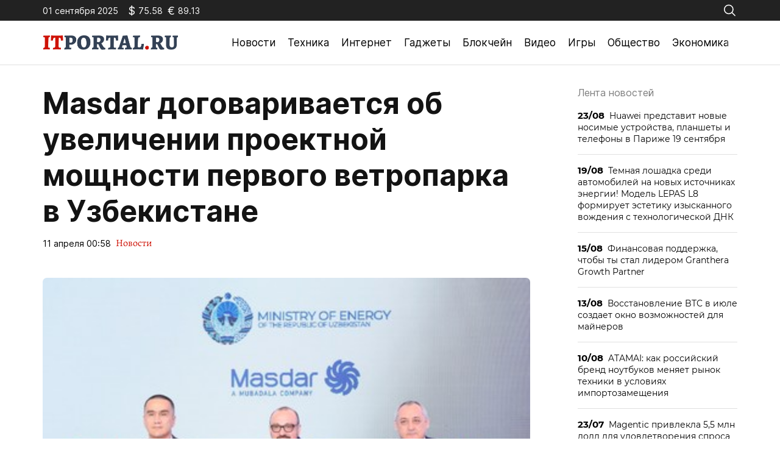

--- FILE ---
content_type: text/html; charset=utf-8
request_url: https://itportal.ru/news/masdar-dogovarivaetsya-ob/
body_size: 13675
content:
<!doctype html>
<html lang="ru-RU">
<head>
	<meta charset="UTF-8">
	<meta name="viewport" content="width=device-width, initial-scale=1">
	<link rel="profile" href="https://gmpg.org/xfn/11">

	<meta name='robots' content='index, follow, max-image-preview:large, max-snippet:-1, max-video-preview:-1' />
	<style>img:is([sizes="auto" i], [sizes^="auto," i]) { contain-intrinsic-size: 3000px 1500px }</style>
	
	<!-- This site is optimized with the Yoast SEO plugin v25.2 - https://yoast.com/wordpress/plugins/seo/ -->
	<title>Masdar договаривается об увеличении проектной мощности первого ветропарка в Узбекистане - ITportal - новости технологий</title>
	<link rel="canonical" href="https://itportal.ru/news/masdar-dogovarivaetsya-ob/" />
	<meta property="og:locale" content="ru_RU" />
	<meta property="og:type" content="article" />
	<meta property="og:title" content="Masdar договаривается об увеличении проектной мощности первого ветропарка в Узбекистане - ITportal - новости технологий" />
	<meta property="og:description" content="Masdar договаривается об увеличении проектной мощности первого ветропарка в Узбекистане" />
	<meta property="og:url" content="https://itportal.ru/news/masdar-dogovarivaetsya-ob/" />
	<meta property="og:site_name" content="ITportal - новости технологий" />
	<meta property="article:published_time" content="2023-04-11T00:58:27+00:00" />
	<meta name="author" content="admin" />
	<meta name="twitter:card" content="summary_large_image" />
	<meta name="twitter:label1" content="Написано автором" />
	<meta name="twitter:data1" content="admin" />
	<script type="application/ld+json" class="yoast-schema-graph">{"@context":"https://schema.org","@graph":[{"@type":"Article","@id":"https://itportal.ru/news/masdar-dogovarivaetsya-ob/#article","isPartOf":{"@id":"https://itportal.ru/news/masdar-dogovarivaetsya-ob/"},"author":{"name":"admin","@id":"https://itportal.ru/#/schema/person/b334c488bd5974caca33649b86d35487"},"headline":"Masdar договаривается об увеличении проектной мощности первого ветропарка в Узбекистане","datePublished":"2023-04-11T00:58:27+00:00","mainEntityOfPage":{"@id":"https://itportal.ru/news/masdar-dogovarivaetsya-ob/"},"wordCount":888,"publisher":{"@id":"https://itportal.ru/#organization"},"articleSection":["Новости"],"inLanguage":"ru-RU"},{"@type":"WebPage","@id":"https://itportal.ru/news/masdar-dogovarivaetsya-ob/","url":"https://itportal.ru/news/masdar-dogovarivaetsya-ob/","name":"Masdar договаривается об увеличении проектной мощности первого ветропарка в Узбекистане - ITportal - новости технологий","isPartOf":{"@id":"https://itportal.ru/#website"},"datePublished":"2023-04-11T00:58:27+00:00","breadcrumb":{"@id":"https://itportal.ru/news/masdar-dogovarivaetsya-ob/#breadcrumb"},"inLanguage":"ru-RU","potentialAction":[{"@type":"ReadAction","target":["https://itportal.ru/news/masdar-dogovarivaetsya-ob/"]}]},{"@type":"BreadcrumbList","@id":"https://itportal.ru/news/masdar-dogovarivaetsya-ob/#breadcrumb","itemListElement":[{"@type":"ListItem","position":1,"name":"Главная страница","item":"https://itportal.ru/"},{"@type":"ListItem","position":2,"name":"Masdar договаривается об увеличении проектной мощности первого ветропарка в Узбекистане"}]},{"@type":"WebSite","@id":"https://itportal.ru/#website","url":"https://itportal.ru/","name":"ITportal - новости технологий","description":"Интернет-издание технологиях","publisher":{"@id":"https://itportal.ru/#organization"},"potentialAction":[{"@type":"SearchAction","target":{"@type":"EntryPoint","urlTemplate":"https://itportal.ru/?s={search_term_string}"},"query-input":{"@type":"PropertyValueSpecification","valueRequired":true,"valueName":"search_term_string"}}],"inLanguage":"ru-RU"},{"@type":"Organization","@id":"https://itportal.ru/#organization","name":"ITportal - новости технологий","url":"https://itportal.ru/","logo":{"@type":"ImageObject","inLanguage":"ru-RU","@id":"https://itportal.ru/#/schema/logo/image/","url":"https://itportal.ru/wp-content/uploads/2023/09/logo-header.png","contentUrl":"https://itportal.ru/wp-content/uploads/2023/09/logo-header.png","width":442,"height":48,"caption":"ITportal - новости технологий"},"image":{"@id":"https://itportal.ru/#/schema/logo/image/"}},{"@type":"Person","@id":"https://itportal.ru/#/schema/person/b334c488bd5974caca33649b86d35487","name":"admin","image":{"@type":"ImageObject","inLanguage":"ru-RU","@id":"https://itportal.ru/#/schema/person/image/","url":"https://secure.gravatar.com/avatar/6f55de871357d2ee1af4230008db3207ee8c1d6abafc05b90a0562e1e15302ee?s=96&d=mm&r=g","contentUrl":"https://secure.gravatar.com/avatar/6f55de871357d2ee1af4230008db3207ee8c1d6abafc05b90a0562e1e15302ee?s=96&d=mm&r=g","caption":"admin"},"url":"https://itportal.ru/author/admin/"}]}</script>
	<!-- / Yoast SEO plugin. -->


<link rel="alternate" type="application/rss+xml" title="ITportal - новости технологий &raquo; Лента" href="https://itportal.ru/feed/" />
<link rel="alternate" type="application/rss+xml" title="ITportal - новости технологий &raquo; Лента комментариев" href="https://itportal.ru/comments/feed/" />
<script>
window._wpemojiSettings = {"baseUrl":"https:\/\/s.w.org\/images\/core\/emoji\/15.1.0\/72x72\/","ext":".png","svgUrl":"https:\/\/s.w.org\/images\/core\/emoji\/15.1.0\/svg\/","svgExt":".svg","source":{"concatemoji":"https:\/\/itportal.ru\/wp-includes\/js\/wp-emoji-release.min.js?ver=6.8.1"}};
/*! This file is auto-generated */
!function(i,n){var o,s,e;function c(e){try{var t={supportTests:e,timestamp:(new Date).valueOf()};sessionStorage.setItem(o,JSON.stringify(t))}catch(e){}}function p(e,t,n){e.clearRect(0,0,e.canvas.width,e.canvas.height),e.fillText(t,0,0);var t=new Uint32Array(e.getImageData(0,0,e.canvas.width,e.canvas.height).data),r=(e.clearRect(0,0,e.canvas.width,e.canvas.height),e.fillText(n,0,0),new Uint32Array(e.getImageData(0,0,e.canvas.width,e.canvas.height).data));return t.every(function(e,t){return e===r[t]})}function u(e,t,n){switch(t){case"flag":return n(e,"\ud83c\udff3\ufe0f\u200d\u26a7\ufe0f","\ud83c\udff3\ufe0f\u200b\u26a7\ufe0f")?!1:!n(e,"\ud83c\uddfa\ud83c\uddf3","\ud83c\uddfa\u200b\ud83c\uddf3")&&!n(e,"\ud83c\udff4\udb40\udc67\udb40\udc62\udb40\udc65\udb40\udc6e\udb40\udc67\udb40\udc7f","\ud83c\udff4\u200b\udb40\udc67\u200b\udb40\udc62\u200b\udb40\udc65\u200b\udb40\udc6e\u200b\udb40\udc67\u200b\udb40\udc7f");case"emoji":return!n(e,"\ud83d\udc26\u200d\ud83d\udd25","\ud83d\udc26\u200b\ud83d\udd25")}return!1}function f(e,t,n){var r="undefined"!=typeof WorkerGlobalScope&&self instanceof WorkerGlobalScope?new OffscreenCanvas(300,150):i.createElement("canvas"),a=r.getContext("2d",{willReadFrequently:!0}),o=(a.textBaseline="top",a.font="600 32px Arial",{});return e.forEach(function(e){o[e]=t(a,e,n)}),o}function t(e){var t=i.createElement("script");t.src=e,t.defer=!0,i.head.appendChild(t)}"undefined"!=typeof Promise&&(o="wpEmojiSettingsSupports",s=["flag","emoji"],n.supports={everything:!0,everythingExceptFlag:!0},e=new Promise(function(e){i.addEventListener("DOMContentLoaded",e,{once:!0})}),new Promise(function(t){var n=function(){try{var e=JSON.parse(sessionStorage.getItem(o));if("object"==typeof e&&"number"==typeof e.timestamp&&(new Date).valueOf()<e.timestamp+604800&&"object"==typeof e.supportTests)return e.supportTests}catch(e){}return null}();if(!n){if("undefined"!=typeof Worker&&"undefined"!=typeof OffscreenCanvas&&"undefined"!=typeof URL&&URL.createObjectURL&&"undefined"!=typeof Blob)try{var e="postMessage("+f.toString()+"("+[JSON.stringify(s),u.toString(),p.toString()].join(",")+"));",r=new Blob([e],{type:"text/javascript"}),a=new Worker(URL.createObjectURL(r),{name:"wpTestEmojiSupports"});return void(a.onmessage=function(e){c(n=e.data),a.terminate(),t(n)})}catch(e){}c(n=f(s,u,p))}t(n)}).then(function(e){for(var t in e)n.supports[t]=e[t],n.supports.everything=n.supports.everything&&n.supports[t],"flag"!==t&&(n.supports.everythingExceptFlag=n.supports.everythingExceptFlag&&n.supports[t]);n.supports.everythingExceptFlag=n.supports.everythingExceptFlag&&!n.supports.flag,n.DOMReady=!1,n.readyCallback=function(){n.DOMReady=!0}}).then(function(){return e}).then(function(){var e;n.supports.everything||(n.readyCallback(),(e=n.source||{}).concatemoji?t(e.concatemoji):e.wpemoji&&e.twemoji&&(t(e.twemoji),t(e.wpemoji)))}))}((window,document),window._wpemojiSettings);
</script>
<style id='wp-emoji-styles-inline-css'>

	img.wp-smiley, img.emoji {
		display: inline !important;
		border: none !important;
		box-shadow: none !important;
		height: 1em !important;
		width: 1em !important;
		margin: 0 0.07em !important;
		vertical-align: -0.1em !important;
		background: none !important;
		padding: 0 !important;
	}
</style>
<link rel='stylesheet' id='wp-block-library-css' href='https://itportal.ru/wp-includes/css/dist/block-library/style.min.css?ver=6.8.1' media='all' />
<style id='classic-theme-styles-inline-css'>
/*! This file is auto-generated */
.wp-block-button__link{color:#fff;background-color:#32373c;border-radius:9999px;box-shadow:none;text-decoration:none;padding:calc(.667em + 2px) calc(1.333em + 2px);font-size:1.125em}.wp-block-file__button{background:#32373c;color:#fff;text-decoration:none}
</style>
<style id='global-styles-inline-css'>
:root{--wp--preset--aspect-ratio--square: 1;--wp--preset--aspect-ratio--4-3: 4/3;--wp--preset--aspect-ratio--3-4: 3/4;--wp--preset--aspect-ratio--3-2: 3/2;--wp--preset--aspect-ratio--2-3: 2/3;--wp--preset--aspect-ratio--16-9: 16/9;--wp--preset--aspect-ratio--9-16: 9/16;--wp--preset--color--black: #000000;--wp--preset--color--cyan-bluish-gray: #abb8c3;--wp--preset--color--white: #ffffff;--wp--preset--color--pale-pink: #f78da7;--wp--preset--color--vivid-red: #cf2e2e;--wp--preset--color--luminous-vivid-orange: #ff6900;--wp--preset--color--luminous-vivid-amber: #fcb900;--wp--preset--color--light-green-cyan: #7bdcb5;--wp--preset--color--vivid-green-cyan: #00d084;--wp--preset--color--pale-cyan-blue: #8ed1fc;--wp--preset--color--vivid-cyan-blue: #0693e3;--wp--preset--color--vivid-purple: #9b51e0;--wp--preset--gradient--vivid-cyan-blue-to-vivid-purple: linear-gradient(135deg,rgba(6,147,227,1) 0%,rgb(155,81,224) 100%);--wp--preset--gradient--light-green-cyan-to-vivid-green-cyan: linear-gradient(135deg,rgb(122,220,180) 0%,rgb(0,208,130) 100%);--wp--preset--gradient--luminous-vivid-amber-to-luminous-vivid-orange: linear-gradient(135deg,rgba(252,185,0,1) 0%,rgba(255,105,0,1) 100%);--wp--preset--gradient--luminous-vivid-orange-to-vivid-red: linear-gradient(135deg,rgba(255,105,0,1) 0%,rgb(207,46,46) 100%);--wp--preset--gradient--very-light-gray-to-cyan-bluish-gray: linear-gradient(135deg,rgb(238,238,238) 0%,rgb(169,184,195) 100%);--wp--preset--gradient--cool-to-warm-spectrum: linear-gradient(135deg,rgb(74,234,220) 0%,rgb(151,120,209) 20%,rgb(207,42,186) 40%,rgb(238,44,130) 60%,rgb(251,105,98) 80%,rgb(254,248,76) 100%);--wp--preset--gradient--blush-light-purple: linear-gradient(135deg,rgb(255,206,236) 0%,rgb(152,150,240) 100%);--wp--preset--gradient--blush-bordeaux: linear-gradient(135deg,rgb(254,205,165) 0%,rgb(254,45,45) 50%,rgb(107,0,62) 100%);--wp--preset--gradient--luminous-dusk: linear-gradient(135deg,rgb(255,203,112) 0%,rgb(199,81,192) 50%,rgb(65,88,208) 100%);--wp--preset--gradient--pale-ocean: linear-gradient(135deg,rgb(255,245,203) 0%,rgb(182,227,212) 50%,rgb(51,167,181) 100%);--wp--preset--gradient--electric-grass: linear-gradient(135deg,rgb(202,248,128) 0%,rgb(113,206,126) 100%);--wp--preset--gradient--midnight: linear-gradient(135deg,rgb(2,3,129) 0%,rgb(40,116,252) 100%);--wp--preset--font-size--small: 13px;--wp--preset--font-size--medium: 20px;--wp--preset--font-size--large: 36px;--wp--preset--font-size--x-large: 42px;--wp--preset--spacing--20: 0.44rem;--wp--preset--spacing--30: 0.67rem;--wp--preset--spacing--40: 1rem;--wp--preset--spacing--50: 1.5rem;--wp--preset--spacing--60: 2.25rem;--wp--preset--spacing--70: 3.38rem;--wp--preset--spacing--80: 5.06rem;--wp--preset--shadow--natural: 6px 6px 9px rgba(0, 0, 0, 0.2);--wp--preset--shadow--deep: 12px 12px 50px rgba(0, 0, 0, 0.4);--wp--preset--shadow--sharp: 6px 6px 0px rgba(0, 0, 0, 0.2);--wp--preset--shadow--outlined: 6px 6px 0px -3px rgba(255, 255, 255, 1), 6px 6px rgba(0, 0, 0, 1);--wp--preset--shadow--crisp: 6px 6px 0px rgba(0, 0, 0, 1);}:where(.is-layout-flex){gap: 0.5em;}:where(.is-layout-grid){gap: 0.5em;}body .is-layout-flex{display: flex;}.is-layout-flex{flex-wrap: wrap;align-items: center;}.is-layout-flex > :is(*, div){margin: 0;}body .is-layout-grid{display: grid;}.is-layout-grid > :is(*, div){margin: 0;}:where(.wp-block-columns.is-layout-flex){gap: 2em;}:where(.wp-block-columns.is-layout-grid){gap: 2em;}:where(.wp-block-post-template.is-layout-flex){gap: 1.25em;}:where(.wp-block-post-template.is-layout-grid){gap: 1.25em;}.has-black-color{color: var(--wp--preset--color--black) !important;}.has-cyan-bluish-gray-color{color: var(--wp--preset--color--cyan-bluish-gray) !important;}.has-white-color{color: var(--wp--preset--color--white) !important;}.has-pale-pink-color{color: var(--wp--preset--color--pale-pink) !important;}.has-vivid-red-color{color: var(--wp--preset--color--vivid-red) !important;}.has-luminous-vivid-orange-color{color: var(--wp--preset--color--luminous-vivid-orange) !important;}.has-luminous-vivid-amber-color{color: var(--wp--preset--color--luminous-vivid-amber) !important;}.has-light-green-cyan-color{color: var(--wp--preset--color--light-green-cyan) !important;}.has-vivid-green-cyan-color{color: var(--wp--preset--color--vivid-green-cyan) !important;}.has-pale-cyan-blue-color{color: var(--wp--preset--color--pale-cyan-blue) !important;}.has-vivid-cyan-blue-color{color: var(--wp--preset--color--vivid-cyan-blue) !important;}.has-vivid-purple-color{color: var(--wp--preset--color--vivid-purple) !important;}.has-black-background-color{background-color: var(--wp--preset--color--black) !important;}.has-cyan-bluish-gray-background-color{background-color: var(--wp--preset--color--cyan-bluish-gray) !important;}.has-white-background-color{background-color: var(--wp--preset--color--white) !important;}.has-pale-pink-background-color{background-color: var(--wp--preset--color--pale-pink) !important;}.has-vivid-red-background-color{background-color: var(--wp--preset--color--vivid-red) !important;}.has-luminous-vivid-orange-background-color{background-color: var(--wp--preset--color--luminous-vivid-orange) !important;}.has-luminous-vivid-amber-background-color{background-color: var(--wp--preset--color--luminous-vivid-amber) !important;}.has-light-green-cyan-background-color{background-color: var(--wp--preset--color--light-green-cyan) !important;}.has-vivid-green-cyan-background-color{background-color: var(--wp--preset--color--vivid-green-cyan) !important;}.has-pale-cyan-blue-background-color{background-color: var(--wp--preset--color--pale-cyan-blue) !important;}.has-vivid-cyan-blue-background-color{background-color: var(--wp--preset--color--vivid-cyan-blue) !important;}.has-vivid-purple-background-color{background-color: var(--wp--preset--color--vivid-purple) !important;}.has-black-border-color{border-color: var(--wp--preset--color--black) !important;}.has-cyan-bluish-gray-border-color{border-color: var(--wp--preset--color--cyan-bluish-gray) !important;}.has-white-border-color{border-color: var(--wp--preset--color--white) !important;}.has-pale-pink-border-color{border-color: var(--wp--preset--color--pale-pink) !important;}.has-vivid-red-border-color{border-color: var(--wp--preset--color--vivid-red) !important;}.has-luminous-vivid-orange-border-color{border-color: var(--wp--preset--color--luminous-vivid-orange) !important;}.has-luminous-vivid-amber-border-color{border-color: var(--wp--preset--color--luminous-vivid-amber) !important;}.has-light-green-cyan-border-color{border-color: var(--wp--preset--color--light-green-cyan) !important;}.has-vivid-green-cyan-border-color{border-color: var(--wp--preset--color--vivid-green-cyan) !important;}.has-pale-cyan-blue-border-color{border-color: var(--wp--preset--color--pale-cyan-blue) !important;}.has-vivid-cyan-blue-border-color{border-color: var(--wp--preset--color--vivid-cyan-blue) !important;}.has-vivid-purple-border-color{border-color: var(--wp--preset--color--vivid-purple) !important;}.has-vivid-cyan-blue-to-vivid-purple-gradient-background{background: var(--wp--preset--gradient--vivid-cyan-blue-to-vivid-purple) !important;}.has-light-green-cyan-to-vivid-green-cyan-gradient-background{background: var(--wp--preset--gradient--light-green-cyan-to-vivid-green-cyan) !important;}.has-luminous-vivid-amber-to-luminous-vivid-orange-gradient-background{background: var(--wp--preset--gradient--luminous-vivid-amber-to-luminous-vivid-orange) !important;}.has-luminous-vivid-orange-to-vivid-red-gradient-background{background: var(--wp--preset--gradient--luminous-vivid-orange-to-vivid-red) !important;}.has-very-light-gray-to-cyan-bluish-gray-gradient-background{background: var(--wp--preset--gradient--very-light-gray-to-cyan-bluish-gray) !important;}.has-cool-to-warm-spectrum-gradient-background{background: var(--wp--preset--gradient--cool-to-warm-spectrum) !important;}.has-blush-light-purple-gradient-background{background: var(--wp--preset--gradient--blush-light-purple) !important;}.has-blush-bordeaux-gradient-background{background: var(--wp--preset--gradient--blush-bordeaux) !important;}.has-luminous-dusk-gradient-background{background: var(--wp--preset--gradient--luminous-dusk) !important;}.has-pale-ocean-gradient-background{background: var(--wp--preset--gradient--pale-ocean) !important;}.has-electric-grass-gradient-background{background: var(--wp--preset--gradient--electric-grass) !important;}.has-midnight-gradient-background{background: var(--wp--preset--gradient--midnight) !important;}.has-small-font-size{font-size: var(--wp--preset--font-size--small) !important;}.has-medium-font-size{font-size: var(--wp--preset--font-size--medium) !important;}.has-large-font-size{font-size: var(--wp--preset--font-size--large) !important;}.has-x-large-font-size{font-size: var(--wp--preset--font-size--x-large) !important;}
:where(.wp-block-post-template.is-layout-flex){gap: 1.25em;}:where(.wp-block-post-template.is-layout-grid){gap: 1.25em;}
:where(.wp-block-columns.is-layout-flex){gap: 2em;}:where(.wp-block-columns.is-layout-grid){gap: 2em;}
:root :where(.wp-block-pullquote){font-size: 1.5em;line-height: 1.6;}
</style>
<link rel='stylesheet' id='itportal-style-css' href='https://itportal.ru/wp-content/themes/itportal/style.css?ver=1.0.2' media='all' />
<link rel='stylesheet' id='boo-grid-4.6-css' href='https://itportal.ru/wp-content/themes/itportal/bootstrap-grid.min.css?ver=1.0.2' media='all' />
<link rel='stylesheet' id='fancybox-css-css' href='https://itportal.ru/wp-content/themes/itportal/js/jquery.fancybox.min.css?ver=1.0.2' media='all' />
<script src="https://itportal.ru/wp-includes/js/jquery/jquery.min.js?ver=3.7.1" id="jquery-core-js"></script>
<script src="https://itportal.ru/wp-includes/js/jquery/jquery-migrate.min.js?ver=3.4.1" id="jquery-migrate-js"></script>
<link rel="https://api.w.org/" href="https://itportal.ru/wp-json/" /><link rel="alternate" title="JSON" type="application/json" href="https://itportal.ru/wp-json/wp/v2/posts/2998" /><link rel="EditURI" type="application/rsd+xml" title="RSD" href="https://itportal.ru/xmlrpc.php?rsd" />
<meta name="generator" content="WordPress 6.8.1" />
<link rel='shortlink' href='https://itportal.ru/?p=2998' />
<link rel="alternate" title="oEmbed (JSON)" type="application/json+oembed" href="https://itportal.ru/wp-json/oembed/1.0/embed?url=https%3A%2F%2Fitportal.ru%2Fnews%2Fmasdar-dogovarivaetsya-ob%2F" />
<link rel="alternate" title="oEmbed (XML)" type="text/xml+oembed" href="https://itportal.ru/wp-json/oembed/1.0/embed?url=https%3A%2F%2Fitportal.ru%2Fnews%2Fmasdar-dogovarivaetsya-ob%2F&#038;format=xml" />
<link rel="icon" href="https://itportal.ru/wp-content/uploads/2023/09/fav.png" sizes="32x32" />
<link rel="icon" href="https://itportal.ru/wp-content/uploads/2023/09/fav.png" sizes="192x192" />
<link rel="apple-touch-icon" href="https://itportal.ru/wp-content/uploads/2023/09/fav.png" />
<meta name="msapplication-TileImage" content="https://itportal.ru/wp-content/uploads/2023/09/fav.png" />
</head>

<body class="wp-singular post-template-default single single-post postid-2998 single-format-standard wp-custom-logo wp-embed-responsive wp-theme-itportal">

	
<div id="page" class="site">

<header class="site-header compensate-for-scrollbar">
	<div class="header-top d-flex flex-column">
		<div class="container my-auto relative">
			<div class="d-flex justify-content-between align-items-center">
				<div class="d-flex align-items-center flex-shrink-0 mr-3">
					<div class="mr-3">01 сентября 2025</div>
					<div id="rub-usd" class="currency d-flex align-items-center mr-2"></div>
					<div id="rub-eur" class="currency d-flex align-items-center mr-2"></div>
				</div>
				<div class="search_column">
					<div class="d-flex justify-content-end wrap_search h-100">
    <div class="search_panel">
        <form role="search" method="get" id="searchform" class="searchform d-flex" action="https://itportal.ru/">
                <input type="text" value="" name="s" id="s" placeholder="Поиск новостей" required/>
                <label for="searchsubmit" class="s-submit d-flex align-items-center">
                    <svg width="17" height="17" viewBox="0 0 17 17" fill="none" xmlns="http://www.w3.org/2000/svg"><path id="Vector" d="M6.66667 0.5C2.99266 0.5 0 3.49266 0 7.16667C0 10.8407 2.99266 13.8333 6.66667 13.8333C8.26434 13.8333 9.73159 13.266 10.8815 12.3242L14.862 16.3047C14.9234 16.3687 14.997 16.4198 15.0784 16.4549C15.1598 16.4901 15.2474 16.5087 15.3361 16.5096C15.4248 16.5105 15.5128 16.4937 15.5949 16.4602C15.6771 16.4267 15.7517 16.3771 15.8144 16.3144C15.8771 16.2517 15.9267 16.1771 15.9602 16.0949C15.9937 16.0128 16.0105 15.9248 16.0096 15.8361C16.0087 15.7474 15.9901 15.6598 15.9549 15.5784C15.9198 15.497 15.8687 15.4234 15.8047 15.362L11.8242 11.3815C12.766 10.2316 13.3333 8.76434 13.3333 7.16667C13.3333 3.49266 10.3407 0.5 6.66667 0.5ZM6.66667 1.83333C9.62008 1.83333 12 4.21325 12 7.16667C12 10.1201 9.62008 12.5 6.66667 12.5C3.71325 12.5 1.33333 10.1201 1.33333 7.16667C1.33333 4.21325 3.71325 1.83333 6.66667 1.83333Z"/></svg>
                    <input type="submit" id="searchsubmit" value="" />
                </label>
        </form>
    </div>
    <div class="s-icon d-flex">
        <svg class="loop-icon" width="17" height="17" viewBox="0 0 17 17" fill="none" xmlns="http://www.w3.org/2000/svg"><path id="Vector" d="M6.66667 0.5C2.99266 0.5 0 3.49266 0 7.16667C0 10.8407 2.99266 13.8333 6.66667 13.8333C8.26434 13.8333 9.73159 13.266 10.8815 12.3242L14.862 16.3047C14.9234 16.3687 14.997 16.4198 15.0784 16.4549C15.1598 16.4901 15.2474 16.5087 15.3361 16.5096C15.4248 16.5105 15.5128 16.4937 15.5949 16.4602C15.6771 16.4267 15.7517 16.3771 15.8144 16.3144C15.8771 16.2517 15.9267 16.1771 15.9602 16.0949C15.9937 16.0128 16.0105 15.9248 16.0096 15.8361C16.0087 15.7474 15.9901 15.6598 15.9549 15.5784C15.9198 15.497 15.8687 15.4234 15.8047 15.362L11.8242 11.3815C12.766 10.2316 13.3333 8.76434 13.3333 7.16667C13.3333 3.49266 10.3407 0.5 6.66667 0.5ZM6.66667 1.83333C9.62008 1.83333 12 4.21325 12 7.16667C12 10.1201 9.62008 12.5 6.66667 12.5C3.71325 12.5 1.33333 10.1201 1.33333 7.16667C1.33333 4.21325 3.71325 1.83333 6.66667 1.83333Z"/></svg>
        <svg class="loop-icon_close" xmlns="http://www.w3.org/2000/svg" width="16" height="16" fill="currentColor" class="bi bi-x-lg" viewBox="0 0 16 16"><path d="M2.146 2.854a.5.5 0 1 1 .708-.708L8 7.293l5.146-5.147a.5.5 0 0 1 .708.708L8.707 8l5.147 5.146a.5.5 0 0 1-.708.708L8 8.707l-5.146 5.147a.5.5 0 0 1-.708-.708L7.293 8 2.146 2.854Z"/>
        </svg>
    </div>
</div>				</div>
			</div>
		</div>
	</div>
	<div class="container relative">
		<div class="d-flex align-items-center justify-content-between">
			<div class="site-branding flex-shrink-0 mr-3">
				<a href="https://itportal.ru/" class="custom-logo-link" rel="home"><img width="442" height="48" src="https://itportal.ru/wp-content/uploads/2023/09/logo-header.png" class="custom-logo wp-image-56197" alt="ITportal &#8211; новости технологий" decoding="async" /></a>			</div>
			<div class="menu_inner">
				<div>
					<div class="d-flex align-items-center">
						<nav>
							<div class="menu-header-container"><ul id="menu-header" class="d-flex"><li id="menu-item-37163" class="menu-item menu-item-type-taxonomy menu-item-object-category current-post-ancestor current-menu-parent current-post-parent menu-item-37163"><a href="https://itportal.ru/news/">Новости</a></li>
<li id="menu-item-37164" class="menu-item menu-item-type-taxonomy menu-item-object-category menu-item-37164"><a href="https://itportal.ru/tech/">Техника</a></li>
<li id="menu-item-37155" class="menu-item menu-item-type-taxonomy menu-item-object-category menu-item-37155"><a href="https://itportal.ru/internet-help/">Интернет</a></li>
<li id="menu-item-37153" class="menu-item menu-item-type-taxonomy menu-item-object-category menu-item-37153"><a href="https://itportal.ru/gadgets-help/">Гаджеты</a></li>
<li id="menu-item-37157" class="menu-item menu-item-type-taxonomy menu-item-object-category menu-item-37157"><a href="https://itportal.ru/crypto/">Блокчейн</a></li>
<li id="menu-item-37162" class="menu-item menu-item-type-taxonomy menu-item-object-category menu-item-37162"><a href="https://itportal.ru/video/">Видео</a></li>
<li id="menu-item-37154" class="menu-item menu-item-type-taxonomy menu-item-object-category menu-item-37154"><a href="https://itportal.ru/game/">Игры</a></li>
<li id="menu-item-37159" class="menu-item menu-item-type-taxonomy menu-item-object-category menu-item-37159"><a href="https://itportal.ru/society/">Общество</a></li>
<li id="menu-item-37160" class="menu-item menu-item-type-taxonomy menu-item-object-category menu-item-37160"><a href="https://itportal.ru/economy/">Экономика</a></li>
</ul></div>						</nav>
						<div class="d-md-none d-block">
							<div class="burger"><span></span></div>
						</div>
					</div>
				</div>
			</div>
		</div>
	</div>
</header>

<main>
	<div class="container">
		<div class="row">
			<div class="col-xl-9 col-lg-8 mb-lg-0 mb-4 mb-md-5">
				<article class="single_post">
											
						<h1>Masdar договаривается об увеличении проектной мощности первого ветропарка в Узбекистане</h1>						<div class="date_post d-flex align-items-center">
							<div class="mr-2">11 апреля 00:58</div>
							<div><a class="cat-name" href="https://itportal.ru/news/">Новости</a></div>
						</div>
						<div class="mb-2">
													</div>
						
						<div class="content_acticle">
							<table border="0" width="740">
<tr>
<td valign="top">
<p><img decoding="async" class="img_it_big" border="0" src="../../../upload/iblock/39c/39c32d19919fc9d991c8eb409717674e.jpg" width="100%" alt="Masdar договаривается об увеличении проектной мощности первого ветропарка в Узбекистане" title="Masdar договаривается об увеличении проектной мощности первого ветропарка в Узбекистане" /><br />06.04.21 19:13         162                                                                                                    фото: INNOV.RU  </p>
<p>Masdar отмечает начало строительства первой ветряной электростанции в Узбекистане и подписывает соглашение об увеличении ее проектной мощности </p>
<p> -В столице Узбекистана прошло мероприятие высокого уровня, посвященное развитию крупнейшего в Средней Азии сетевого объекта ветроэнергетики </p>
<p> &#8211; Masdar подписывает Соглашение, предусматривающее увеличение проектной мощности электростанции до 1,5 ГВт</p>
<p> АБУ-ДАБИ (ОАЭ), 3 апреля 2021 г. /PRNewswire/ &#8212; Компания Masdar, являющаяся одним из ведущих игроков в сфере возобновляемой энергетики, сегодня объявила о подписании с правительством Республики Узбекистан Соглашения о реализации, предусматривающего увеличение проектной мощности ее сетевой ветроэлектростанции, являющейся первым объектом подобного рода в этой стране, до 1,5 гигаватт (ГВт).</p>
<p> Указанное соглашение было подписано в присутствии заместителя премьер-министра и министра инвестиций и внешней торговли Республики Узбекистан Его Превосходительства Сардора Умурзакова, министра энергетики Республики Узбекистан Его Превосходительства Алишера Султанова и посла ОАЭ в Узбекистане Его Превосходительства Саида Матара аль-Кемзи (Saeed Matar Al-Qemzi) в ходе мероприятия, состоявшегося в Ташкенте по случаю начала реализации этого проекта при участии в режиме онлайн Его Превосходительства д-ра Султана Ахмеда аль-Джабера (Sultan Ahmed Al Jaber), Специального посланника ОАЭ по вопросам изменения климата, министра промышленности и передовых технологий и председателя правления компании Masdar, а также Его Превосходительства Сухайля аль-Мазруэя (Suhail Al Mazrouei), министра энергетики и инфраструктуры ОАЭ. Вместе с главой компании Masdar Мухаммедом Джамилем аль-Рамаи (Mohamed Jameel Al Ramahi) соглашение об увеличении проектной мощности указанного объекта подписали заместитель министра инвестиций и внешней торговли Его Превосходительство Шухрат Вафаев и заместитель министра энергетики Его Превосходительство Шерзод Ходжаев. </p>
<p> Заместитель премьер-министра и министр инвестиций и внешней торговли Республики Узбекистан Его Превосходительство Сардор Умурзаков заявил: «Мобилизация потенциала возобновляемой энергетики в Узбекистане внесет значительный вклад в устойчивый экономический рост и борьбу с изменением климата. Наряду с этим, увеличение мощностей генерации экологически чистой электроэнергии компанией Masdar будет способствовать достижению нашей цели, заключающейся в удвоении объема производства электроэнергии к 2030 году. Компания Masdar станет прочным связующим звеном между нашими странами, через которое другие эмиратские компании также будут вкладывать свои средства в Узбекистан».</p>
<p> Его Превосходительство д-р Султан Ахмед аль-Джабер, Специальный посланник ОАЭ по вопросам изменения климата и министр промышленности и передовых технологий страны, заявил следующее: «Для ОАЭ важно, чтобы наши действия в отношении климата могли способствовать активизации усилий других стран по всему миру. Это партнерство является наглядным примером реализации этого принципа. Вместе с нашими партнерами мы имеем беспрецедентную возможность для эффективного использования наших коллективных действий по борьбе с изменением климата в целях стимулирования устойчивого роста в Узбекистане, а также достижения реального прогресса в реализации глобальных целей на климатическом направлении».</p>
<p> Министр энергетики Республики Узбекистан Его Превосходительство Алишер Султанов прокомментировал это событие следующим образом: «Мы высоко ценим наши партнерские отношения с компанией Masdar и приветствуем увеличение мощности этой электростанции, которая станет крупнейшим объектом такого рода в нашем регионе. Это жизненно важный проект для Узбекистана, помогающий нам существенно продвинуться к достижению своей цели, заключающейся в том, чтобы к 2030 году 25 процентов электроэнергии в стране вырабатывалось за счет возобновляемых источников».</p>
<p> Министр энергетики и инфраструктуры ОАЭ Его Превосходительство Сухайль аль-Мазруэй выразил следующее мнение: «Подписанное сегодня историческое соглашение укрепит сотрудничество между Республикой Узбекистан и Объединенными Арабскими Эмиратами в области возобновляемой энергетики. Как участники Парижского соглашения, Узбекистан и ОАЭ неустанно стремятся к стимулированию коллективных действий по борьбе с изменением климата. Мы рассчитываем на дальнейшее укрепление наших отношений с Узбекистаном за счет совместной разработки в будущем новых проектов в сфере экологически чистой энергетики».</p>
<p> Глава компании Masdar Мухаммед Джамиль аль-Рамаи заявил: «Сегодняшнее мероприятие подчеркивает значительный прогресс, достигнутый нами не только в реализации данного проекта, но и в содействии осуществлению правительством Республики Узбекистан своих целей в области экологически чистой энергетики и борьбы с изменением климата. Компания Masdar, являющаяся одним из мировых лидеров в развитии сетевой ветроэнергетики, охотно поддерживает стратегию Узбекистана в области низкоуглеродной энергетики и укрепляет партнерские взаимоотношения с его правительством в целях обеспечения устойчивого развития».</p>
<p> В прошлом году компания Masdar заключила двусторонние соглашения с правительством Узбекистана о проектировании, строительстве и эксплуатации ветроэлектростанции мощностью 500 мегаватт (МВт) — своего второго в стране сетевого объекта экологически чистой энергетики и крупнейшей ветряной электростанции в Средней Азии. Для реализации этого проекта будут привлечены прямые иностранные инвестиции в объеме более 600 млн долл. США.</p>
<p> Увеличение проектной мощности объекта, расположенного в Зарафшанском районе Навоийской области, до 1,5 ГВт окажет Узбекистану дополнительное содействие в достижении своих целей, заключающихся в наращивании совокупной мощности ветроэнергетики до 3 ГВт и удовлетворении 25% своих потребностей в электроэнергии за счет возобновляемых источников к концу текущего десятилетия.</p>
<p> Предполагается, что ветряная электростанция в Зарафшане мощностью 500 МВт будет введена в промышленную эксплуатацию к концу 2024 года. Этот 500-мегаваттный объект позволит обеспечивать электроэнергией 500 тысяч домохозяйств, сократив вместе с этим объемы выбросов углекислого газа на 1,1 млн тонн в год.</p>
<p> В июне прошлого года компания Masdar подписала Соглашение о закупке электроэнергии и Инвестиционное соглашение на строительство Зарафшанской ветроэлектростанции с Министерством инвестиций и внешней торговли Республики Узбекистан и АО «Национальные электрические сети Узбекистана».</p>
<p> В декабре прошлого года компания Masdar объявила о завершении оформления финансовых аспектов первого в Узбекистане успешно финансируемого проекта создания независимого производителя электроэнергии — солнечной электростанции Nur Navoi Solar мощностью 100 МВт. В ноябре 2019 года компания Masdar подписала Соглашение о закупке электроэнергии и Соглашение о государственной поддержке с правительством Республики Узбекистан, заложившие основу для проектирования, финансирования, строительства и эксплуатации этой солнечной электростанции. Компания Masdar стала победителем конкурса на создание этого объекта солнечной энергетики, предложив на конкурентных торгах самый низкий тариф в размере 2,679 цента США за киловатт-час.</p>
<p> В марте 2019 года Президент Республики Узбекистан Его Превосходительство Шавкат Мирзиёев принял участие в обмене договоренностями в сфере энергетики между Республикой Узбекистан и Mubadala Investment Company.</p>
<p> Hadi Hamdoun (Хади Хамдун), 00971565965686 Hadi. <a class="txttohtmllink" href="mailto:Hamdoun@hkstrategies.com" title="Написать письмо">Hamdoun@hkstrategies.com</a>                                                            </p>
<p style="float:left;">
<p style="float:right;">
<p></td>
</tr>
</table>
						</div>
								
											<div class="share-text">Поделиться новостью</div>
					<script src="https://yastatic.net/share2/share.js"></script>
					<div class="ya-share2" data-curtain data-services="vkontakte,facebook,odnoklassniki,telegram,twitter,viber,whatsapp,moimir,pocket"></div>
				</article>
			</div>
			<div class="col-xl-3 col-lg-4">
				
<aside id="secondary" class="widget-area">
			<div class="side_bar">
			<div class="side_bar_title">Лента новостей</div>
			<ul>
			        				<li>
    					<a href="https://itportal.ru/news/huawei-predstavit-novye-nosimye-ustrojstva-planshety-i-telefony-v-parizhe-19-sentjabrja/" class="d-block">
    						<span class="mr-2">23/08</span>Huawei представит новые носимые устройства, планшеты и телефоны в Париже 19 сентября    					</a>
    				</li>
    			    				<li>
    					<a href="https://itportal.ru/avto/temnaja-loshadka-sredi-avtomobilej-na-novyh-istochnikah-jenergii-model-lepas-l8-formiruet-jestetiku-izyskannogo-vozhdenija-s-tehnologicheskoj-dnk/" class="d-block">
    						<span class="mr-2">19/08</span>Темная лошадка среди автомобилей на новых источниках энергии! Модель LEPAS L8 формирует эстетику изысканного вождения с технологической ДНК     					</a>
    				</li>
    			    				<li>
    					<a href="https://itportal.ru/economy/finansovaja-podderzhka-chtoby-ty-stal-liderom-granthera-growth-partner/" class="d-block">
    						<span class="mr-2">15/08</span>Финансовая поддержка, чтобы ты стал лидером Granthera Growth Partner    					</a>
    				</li>
    			    				<li>
    					<a href="https://itportal.ru/news/vosstanovlenie-btc-v-ijule-sozdaet-okno-vozmozhnostej-dlja-majnerov/" class="d-block">
    						<span class="mr-2">13/08</span>Восстановление BTC в июле создает окно возможностей для майнеров    					</a>
    				</li>
    			    				<li>
    					<a href="https://itportal.ru/news/atamai-kak-rossijskij-brend-noutbukov-menjaet-rynok-tehniki-v-uslovijah-importozameshhenija/" class="d-block">
    						<span class="mr-2">10/08</span>ATAMAI: как российский бренд ноутбуков меняет рынок техники в условиях импортозамещения    					</a>
    				</li>
    			    				<li>
    					<a href="https://itportal.ru/economy/magentic-privlekla-5-5-mln-doll-dlja-udovletvorenija-sprosa-na-ii-v-sfere-optimizacii-zatrat-v-cepochkah-postavok-popavshih-pod-dejstvie-tamozhennyh-tarifov/" class="d-block">
    						<span class="mr-2">23/07</span>Magentic привлекла 5,5 млн долл для удовлетворения спроса на ИИ в сфере оптимизации затрат в цепочках поставок, попавших под действие таможенных тарифов     					</a>
    				</li>
    			    				<li>
    					<a href="https://itportal.ru/news/iskusstvennyj-intellekt-predskazyvaet-trendy-kak-marketologi-ispolzujut-ai-dlja-uvelichenija-prodazh/" class="d-block">
    						<span class="mr-2">23/07</span>Искусственный интеллект предсказывает тренды: как маркетологи используют AI для увеличения продаж    					</a>
    				</li>
    			    				<li>
    					<a href="https://itportal.ru/news/artem-shhepinov-uchastniki-rynka-vyigrajut-ot-sozdanija-reestra-oborudovanija-dlja-majninga/" class="d-block">
    						<span class="mr-2">12/07</span>Артем Щепинов: Участники рынка выиграют от создания реестра оборудования для майнинга    					</a>
    				</li>
    						</ul>
		</div>
				
	<section id="search-2" class="widget widget_search"><div class="d-flex justify-content-end wrap_search h-100">
    <div class="search_panel">
        <form role="search" method="get" id="searchform" class="searchform d-flex" action="https://itportal.ru/">
                <input type="text" value="" name="s" id="s" placeholder="Поиск новостей" required/>
                <label for="searchsubmit" class="s-submit d-flex align-items-center">
                    <svg width="17" height="17" viewBox="0 0 17 17" fill="none" xmlns="http://www.w3.org/2000/svg"><path id="Vector" d="M6.66667 0.5C2.99266 0.5 0 3.49266 0 7.16667C0 10.8407 2.99266 13.8333 6.66667 13.8333C8.26434 13.8333 9.73159 13.266 10.8815 12.3242L14.862 16.3047C14.9234 16.3687 14.997 16.4198 15.0784 16.4549C15.1598 16.4901 15.2474 16.5087 15.3361 16.5096C15.4248 16.5105 15.5128 16.4937 15.5949 16.4602C15.6771 16.4267 15.7517 16.3771 15.8144 16.3144C15.8771 16.2517 15.9267 16.1771 15.9602 16.0949C15.9937 16.0128 16.0105 15.9248 16.0096 15.8361C16.0087 15.7474 15.9901 15.6598 15.9549 15.5784C15.9198 15.497 15.8687 15.4234 15.8047 15.362L11.8242 11.3815C12.766 10.2316 13.3333 8.76434 13.3333 7.16667C13.3333 3.49266 10.3407 0.5 6.66667 0.5ZM6.66667 1.83333C9.62008 1.83333 12 4.21325 12 7.16667C12 10.1201 9.62008 12.5 6.66667 12.5C3.71325 12.5 1.33333 10.1201 1.33333 7.16667C1.33333 4.21325 3.71325 1.83333 6.66667 1.83333Z"/></svg>
                    <input type="submit" id="searchsubmit" value="" />
                </label>
        </form>
    </div>
    <div class="s-icon d-flex">
        <svg class="loop-icon" width="17" height="17" viewBox="0 0 17 17" fill="none" xmlns="http://www.w3.org/2000/svg"><path id="Vector" d="M6.66667 0.5C2.99266 0.5 0 3.49266 0 7.16667C0 10.8407 2.99266 13.8333 6.66667 13.8333C8.26434 13.8333 9.73159 13.266 10.8815 12.3242L14.862 16.3047C14.9234 16.3687 14.997 16.4198 15.0784 16.4549C15.1598 16.4901 15.2474 16.5087 15.3361 16.5096C15.4248 16.5105 15.5128 16.4937 15.5949 16.4602C15.6771 16.4267 15.7517 16.3771 15.8144 16.3144C15.8771 16.2517 15.9267 16.1771 15.9602 16.0949C15.9937 16.0128 16.0105 15.9248 16.0096 15.8361C16.0087 15.7474 15.9901 15.6598 15.9549 15.5784C15.9198 15.497 15.8687 15.4234 15.8047 15.362L11.8242 11.3815C12.766 10.2316 13.3333 8.76434 13.3333 7.16667C13.3333 3.49266 10.3407 0.5 6.66667 0.5ZM6.66667 1.83333C9.62008 1.83333 12 4.21325 12 7.16667C12 10.1201 9.62008 12.5 6.66667 12.5C3.71325 12.5 1.33333 10.1201 1.33333 7.16667C1.33333 4.21325 3.71325 1.83333 6.66667 1.83333Z"/></svg>
        <svg class="loop-icon_close" xmlns="http://www.w3.org/2000/svg" width="16" height="16" fill="currentColor" class="bi bi-x-lg" viewBox="0 0 16 16"><path d="M2.146 2.854a.5.5 0 1 1 .708-.708L8 7.293l5.146-5.147a.5.5 0 0 1 .708.708L8.707 8l5.147 5.146a.5.5 0 0 1-.708.708L8 8.707l-5.146 5.147a.5.5 0 0 1-.708-.708L7.293 8 2.146 2.854Z"/>
        </svg>
    </div>
</div></section></aside>
			</div>
		</div>
			<div class="other_posts">
	    
	    	    	<div class="other_posts_title">Другие новости</div>
	    	<div class="last_news my-0">
	            
<div class="wrap_news">
    <a href="https://itportal.ru/news/facebook-pomozhet-slepym/" class="thumbnail_news_link">
    	<div class="thumbnail_news">
    		    			<img src="https://itportal.ru/wp-content/themes/itportal/img/no-img.jpg">
    		    	</div>
    </a>
    <div class="wrap_title_news">
        <a class="cat-name" href="https://itportal.ru/news/">Новости</a>		<a href="https://itportal.ru/news/facebook-pomozhet-slepym/" class="title_news">
			Facebook поможет слепым пользователям распознавать изображения		</a>
	</div>
</div>
<div class="wrap_news">
    <a href="https://itportal.ru/news/ot-shosse-do-vzletnoy-pol/" class="thumbnail_news_link">
    	<div class="thumbnail_news">
    		<img width="480" height="360" src="https://itportal.ru/wp-content/uploads/2023/09/3417.jpg" class="attachment-large size-large wp-image-37533 wp-post-image" alt="" decoding="async" loading="lazy" />    	</div>
    </a>
    <div class="wrap_title_news">
        <a class="cat-name" href="https://itportal.ru/news/">Новости</a>		<a href="https://itportal.ru/news/ot-shosse-do-vzletnoy-pol/" class="title_news">
			От шоссе до взлетной полосы: совместный проект Papa John&#8217;s — Papa X Cheddar — вводит эксклюзивную форму водителя службы доставки пиццы		</a>
	</div>
</div>
<div class="wrap_news">
    <a href="https://itportal.ru/news/detskie-elektromobili-mif/" class="thumbnail_news_link">
    	<div class="thumbnail_news">
    		    			<img src="https://itportal.ru/wp-content/themes/itportal/img/no-img.jpg">
    		    	</div>
    </a>
    <div class="wrap_title_news">
        <a class="cat-name" href="https://itportal.ru/news/">Новости</a>		<a href="https://itportal.ru/news/detskie-elektromobili-mif/" class="title_news">
			Детские электромобили: мифы и реальность		</a>
	</div>
</div>
<div class="wrap_news">
    <a href="https://itportal.ru/news/virtualnye-tury-vnedryayu/" class="thumbnail_news_link">
    	<div class="thumbnail_news">
    		    			<img src="https://itportal.ru/wp-content/themes/itportal/img/no-img.jpg">
    		    	</div>
    </a>
    <div class="wrap_title_news">
        <a class="cat-name" href="https://itportal.ru/news/">Новости</a>		<a href="https://itportal.ru/news/virtualnye-tury-vnedryayu/" class="title_news">
			Виртуальные туры внедряют в бизнес		</a>
	</div>
</div>	            	        </div>
	        </div>
	</div>
</main>


	<footer id="colophon" class="site-footer">
		<div class="container">
			<div class="d-flex flex-md-nowrap flex-wrap justify-content-md-between justify-content-center align-items-center">
				<div class="mr-md-3">
					<div class="site-branding">
						<img src="https://itportal.ru/wp-content/uploads/2023/09/logo-footer.png">
					</div>
					<p class="my-0">© 2011-2025 <span>itportal.ru</span></p>
				</div>
				<nav>
					<div class="menu-footer-container"><ul id="menu-footer" class="footer_menu d-md-flex d-none flex-wrap justify-content-md-end justify-content-center"><li id="menu-item-56221" class="menu-item menu-item-type-taxonomy menu-item-object-category current-post-ancestor current-menu-parent current-post-parent menu-item-56221"><a href="https://itportal.ru/news/">Новости</a></li>
<li id="menu-item-56223" class="menu-item menu-item-type-taxonomy menu-item-object-category menu-item-56223"><a href="https://itportal.ru/tech/">Техника</a></li>
<li id="menu-item-56209" class="menu-item menu-item-type-taxonomy menu-item-object-category menu-item-56209"><a href="https://itportal.ru/crypto/">Блокчейн</a></li>
<li id="menu-item-56222" class="menu-item menu-item-type-taxonomy menu-item-object-category menu-item-56222"><a href="https://itportal.ru/society/">Общество</a></li>
<li id="menu-item-56224" class="menu-item menu-item-type-taxonomy menu-item-object-category menu-item-56224"><a href="https://itportal.ru/economy/">Экономика</a></li>
<li id="menu-item-56218" class="menu-item menu-item-type-taxonomy menu-item-object-category menu-item-56218"><a href="https://itportal.ru/gadgets-help/">Гаджеты</a></li>
<li id="menu-item-56219" class="menu-item menu-item-type-taxonomy menu-item-object-category menu-item-56219"><a href="https://itportal.ru/game/">Игры</a></li>
<li id="menu-item-56220" class="menu-item menu-item-type-taxonomy menu-item-object-category menu-item-56220"><a href="https://itportal.ru/internet-help/">Интернет</a></li>
<li id="menu-item-56217" class="menu-item menu-item-type-taxonomy menu-item-object-category menu-item-56217"><a href="https://itportal.ru/video/">Видео</a></li>
<li id="menu-item-56204" class="menu-item menu-item-type-post_type menu-item-object-page menu-item-56204"><a href="https://itportal.ru/contact/">Контакты</a></li>
</ul></div>					<div class="menu-footer-container"><ul id="menu-footer-1" class="footer_menu d-md-none d-flex flex-wrap justify-content-md-end justify-content-center"><li class="menu-item menu-item-type-taxonomy menu-item-object-category current-post-ancestor current-menu-parent current-post-parent menu-item-56221"><a href="https://itportal.ru/news/">Новости</a></li>
<li class="menu-item menu-item-type-taxonomy menu-item-object-category menu-item-56223"><a href="https://itportal.ru/tech/">Техника</a></li>
<li class="menu-item menu-item-type-taxonomy menu-item-object-category menu-item-56209"><a href="https://itportal.ru/crypto/">Блокчейн</a></li>
<li class="menu-item menu-item-type-taxonomy menu-item-object-category menu-item-56222"><a href="https://itportal.ru/society/">Общество</a></li>
<li class="menu-item menu-item-type-taxonomy menu-item-object-category menu-item-56224"><a href="https://itportal.ru/economy/">Экономика</a></li>
<li class="menu-item menu-item-type-taxonomy menu-item-object-category menu-item-56218"><a href="https://itportal.ru/gadgets-help/">Гаджеты</a></li>
<li class="menu-item menu-item-type-taxonomy menu-item-object-category menu-item-56219"><a href="https://itportal.ru/game/">Игры</a></li>
<li class="menu-item menu-item-type-taxonomy menu-item-object-category menu-item-56220"><a href="https://itportal.ru/internet-help/">Интернет</a></li>
<li class="menu-item menu-item-type-taxonomy menu-item-object-category menu-item-56217"><a href="https://itportal.ru/video/">Видео</a></li>
<li class="menu-item menu-item-type-post_type menu-item-object-page menu-item-56204"><a href="https://itportal.ru/contact/">Контакты</a></li>
</ul></div>				</nav>
			</div>
		</div>
	</footer>



</div>

<script type="speculationrules">
{"prefetch":[{"source":"document","where":{"and":[{"href_matches":"\/*"},{"not":{"href_matches":["\/wp-*.php","\/wp-admin\/*","\/wp-content\/uploads\/*","\/wp-content\/*","\/wp-content\/plugins\/*","\/wp-content\/themes\/itportal\/*","\/*\\?(.+)"]}},{"not":{"selector_matches":"a[rel~=\"nofollow\"]"}},{"not":{"selector_matches":".no-prefetch, .no-prefetch a"}}]},"eagerness":"conservative"}]}
</script>
<script src="https://itportal.ru/wp-content/themes/itportal/js/jquery.fancybox.min.js?ver=1.0.2" id="fancybox-js-js"></script>
<script src="https://itportal.ru/wp-content/themes/itportal/js/ajax_loadmore.js?ver=1.0.2" id="ajax_loadmore-js-js"></script>
<script src="https://itportal.ru/wp-content/themes/itportal/js/custom.js?ver=1.0.2" id="custom-js-js"></script>

</body>
</html>

<!--
Performance optimized by W3 Total Cache. Learn more: https://www.boldgrid.com/w3-total-cache/

Кэширование страницы с использованием Disk: Enhanced 

Served from: itportal.ru @ 2025-09-01 16:09:28 by W3 Total Cache
-->